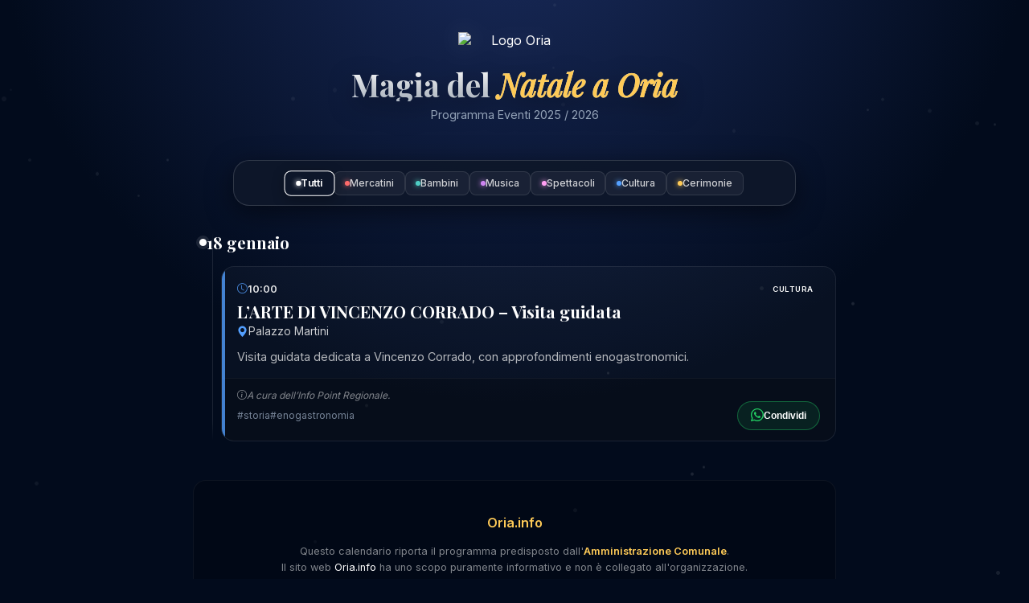

--- FILE ---
content_type: text/html; charset=UTF-8
request_url: https://www.oria.info/forum/ucp.php?mode=delete_cookies&sid=98cbcfe2d390776605b97e2425060a8a
body_size: 7217
content:
<!DOCTYPE html>
<html lang="it">
<head>
  <meta charset="UTF-8" />
  <title>Magia del Natale a Oria - Programma Eventi 2025 / 2026</title>
  <meta name="viewport" content="width=device-width, initial-scale=1, maximum-scale=1, user-scalable=no" />
  <meta name="theme-color" content="#020b1c">
  <meta name="description" content="🎄 Il calendario ufficiale aggiornato: 1 eventi ancora da vivere! Mercatini, concerti, casa di Babbo Natale e tradizione. Scopri il programma completo.">

  <meta property="og:type" content="website" />
  <meta property="og:url" content="https://www.oria.info/forum/ucp.php?mode=delete_cookies&sid=98cbcfe2d390776605b97e2425060a8a" />
  <meta property="og:title" content="✨ Magia del Natale a Oria - Programma Eventi 2025 / 2026" />
  <meta property="og:description" content="🎄 Il calendario ufficiale aggiornato: 1 eventi ancora da vivere! Mercatini, concerti, casa di Babbo Natale e tradizione. Scopri il programma completo." />
  <meta property="og:image" content="http://www.oria.info/natale-oria-social.jpg" />
  <meta property="og:image:width" content="1200" />
  <meta property="og:image:height" content="630" />
  <meta property="og:locale" content="it_IT" />
  <meta property="og:site_name" content="Oria.info" />
  <meta property="fb:pages" content="73955897079" />
   
  <meta name="twitter:card" content="summary_large_image" />
  <meta name="twitter:title" content="Magia del Natale a Oria" />
  <meta name="twitter:description" content="🎄 Il calendario ufficiale aggiornato: 1 eventi ancora da vivere! Mercatini, concerti, casa di Babbo Natale e tradizione. Scopri il programma completo." />
  <meta name="twitter:image" content="http://www.oria.info/natale-oria-social.jpg" />

  <link rel="preconnect" href="https://fonts.googleapis.com">
  <link rel="preconnect" href="https://fonts.gstatic.com" crossorigin>
  <link href="https://fonts.googleapis.com/css2?family=Inter:wght@300;400;500;600&family=Playfair+Display:ital,wght@0,400;0,700;1,400&display=swap" rel="stylesheet">
   
  <link rel="stylesheet" href="https://cdn.jsdelivr.net/npm/bootstrap-icons@1.11.3/font/bootstrap-icons.css" />

  <style>
    :root {
      --sfondo-scuro: #020b1c;
      --sfondo-gradiente: radial-gradient(circle at 50% -20%, #1a2c5e 0%, #020b1c 60%);
      
      /* Palette Colori */
      --col-tutti:      #ffffff; 
      --col-mercatini:  #ff6b6b; 
      --col-bambini:    #4ecdc4; 
      --col-musica:     #cd84f1; 
      --col-spettacoli: #ff9ff3; 
      --col-cultura:    #54a0ff; 
      --col-cerimonie:  #feca57;
      --verde-whatsapp: #25D366;

      --testo-principale: #ffffff;
      --testo-secondario: #94a3b8;
      --font-titoli: 'Playfair Display', serif;
      --font-testo: 'Inter', sans-serif;
    }

    * { box-sizing: border-box; -webkit-tap-highlight-color: transparent; }
    html { scroll-behavior: smooth; }

    body {
      background: var(--sfondo-scuro);
      background-image: var(--sfondo-gradiente);
      background-attachment: fixed;
      color: var(--testo-principale);
      font-family: var(--font-testo);
      margin: 0;
      min-height: 100vh;
      overflow-x: hidden;
    }
    
    .contenitore-neve { position: fixed; top: 0; left: 0; width: 100%; height: 100%; pointer-events: none; z-index: 0; }
    .fiocco-di-neve {
      position: absolute; top: -10px; color: rgba(255,255,255,0.3); animation: caduta linear infinite;
    }
    @keyframes caduta { to { transform: translateY(110vh); } }

    /* Intestazione */
    .intestazione {
      text-align: center; padding: 2.5rem 1rem 1rem; position: relative; z-index: 2;
    }
    
    /* Stile per il Logo */
    .logo-intestazione {
      display: block;
      margin: 0 auto 1.5rem auto; /* Centrato e staccato dal titolo */
      max-width: 140px; /* Dimensione ideale per mobile */
      height: auto;
      filter: drop-shadow(0 0 15px rgba(255,255,255,0.15)); /* Leggero bagliore elegante */
    }

    .titolo-principale {
      font-family: var(--font-titoli); font-size: 2.4rem; line-height: 1.1; margin: 0 0 0.5rem 0;
      background: linear-gradient(to bottom, #fff, #cbd5e1); -webkit-background-clip: text; -webkit-text-fill-color: transparent;
      text-shadow: 0 10px 30px rgba(0,0,0,0.5);
    }
    .titolo-principale span { font-style: italic; color: var(--col-cerimonie); -webkit-text-fill-color: var(--col-cerimonie); }
    .sottotitolo { color: var(--testo-secondario); font-size: 0.9rem; max-width: 500px; margin: 0 auto; }

    /* Menu Filtri */
    .menu-fisso {
      position: sticky; top: 0.5rem; z-index: 100; 
      margin: 0.5rem auto; max-width: 95%; 
      border-radius: 20px; 
      background: rgba(15, 23, 42, 0.92);
      backdrop-filter: blur(16px); -webkit-backdrop-filter: blur(16px);
      border: 1px solid rgba(255,255,255,0.15); box-shadow: 0 8px 32px rgba(0,0,0,0.5);
      padding: 0.8rem 0.5rem;
    }
    
    .griglia-filtri {
      display: flex; flex-wrap: wrap; justify-content: center; gap: 8px; 
    }

    .input-nascosto { display: none; }
    
    .etichetta-filtro {
      padding: 0.4rem 0.8rem; border-radius: 8px; font-size: 0.75rem; 
      font-weight: 500; cursor: pointer; transition: all 0.2s ease;
      border: 1px solid rgba(255,255,255,0.1); background: rgba(255,255,255,0.05);
      color: rgba(255,255,255,0.8);
      --colore-bottone: var(--col-tutti); 
      display: flex; align-items: center; gap: 5px;
    }
    .etichetta-filtro::before {
      content: ''; display: block; width: 6px; height: 6px; border-radius: 50%;
      background: var(--colore-bottone); box-shadow: 0 0 6px var(--colore-bottone);
    }
    .input-nascosto:checked + .etichetta-filtro {
      background: color-mix(in srgb, var(--colore-bottone), transparent 85%);
      border-color: var(--colore-bottone); color: #fff; 
      font-weight: 700; transform: scale(1.05); box-shadow: 0 4px 15px rgba(0,0,0,0.3);
    }

    /* Timeline */
    .contenitore-timeline { max-width: 800px; margin: 1.5rem auto 3rem; padding: 0 1.2rem; position: relative; z-index: 2; }
    .linea-verticale {
      position: absolute; left: 24px; top: 0; bottom: 0; width: 1px;
      background: linear-gradient(to bottom, transparent, rgba(255,255,255,0.1) 10%, rgba(255,255,255,0.1) 90%, transparent);
      z-index: 1;
    }

    .gruppo-giorno { margin-bottom: 2.5rem; position: relative; z-index: 2; scroll-margin-top: 160px; }
    
    .intestazione-data { display: flex; align-items: center; gap: 1rem; margin-bottom: 1rem; }
    .punto-data {
      width: 9px; height: 9px; background: #fff; border-radius: 50%;
      box-shadow: 0 0 0 4px rgba(255,255,255,0.1); margin-left: 0.5rem; flex-shrink: 0;
    }
    .data-oggi .punto-data { background: var(--col-cerimonie); box-shadow: 0 0 0 4px rgba(254, 202, 87, 0.2); }
    .testo-data { font-family: var(--font-titoli); font-size: 1.25rem; font-weight: 700; color: #fff; }
    .data-oggi .testo-data { color: var(--col-cerimonie); }

    /* Scheda Evento */
    .scheda-evento {
      margin-left: 2.2rem;
      background: rgba(255,255,255,0.03);
      border: 1px solid rgba(255,255,255,0.08);
      border-radius: 16px;
      padding: 1.2rem;
      margin-bottom: 1.2rem;
      position: relative;
      overflow: hidden;
      scroll-margin-top: 180px; 
    }
    
    .scheda-evento::before {
      content: ''; position: absolute; left: 0; top: 0; bottom: 0; width: 4px;
      background: var(--sfumatura-laterale, #fff); 
      opacity: 0.8;
    }

    .riga-superiore { display: flex; justify-content: space-between; align-items: flex-start; margin-bottom: 0.5rem; gap: 1rem; }
    
    .badge-orario {
      font-size: 0.8rem; color: #fff; font-weight: 600;
      display: inline-flex; align-items: center; gap: 5px; white-space: nowrap; opacity: 0.9;
    }
    .badge-orario i { color: var(--colore-primario); }

    .contenitore-pillole { display: flex; flex-wrap: wrap; gap: 4px; justify-content: flex-end; }
    
    .pillola-categoria {
      font-size: 0.6rem; padding: 2px 8px; border-radius: 4px;
      text-transform: uppercase; letter-spacing: 0.05em; font-weight: 600;
      --colore-pillola: var(--col-tutti); color: #fff;
      background: color-mix(in srgb, var(--colore-pillola), transparent 85%);
      border: 1px solid color-mix(in srgb, var(--colore-pillola), transparent 60%);
    }

    .titolo-evento { font-family: var(--font-titoli); font-size: 1.3rem; font-weight: 700; line-height: 1.25; margin-bottom: 0.3rem; }
    .luogo-evento { font-size: 0.85rem; color: rgba(255,255,255,0.8); display: flex; align-items: center; gap: 5px; margin-bottom: 0.8rem; }
    
    .descrizione-evento { font-size: 0.9rem; color: rgba(255,255,255,0.7); line-height: 1.5; margin-bottom: 1rem; }

    .piede-scheda {
      background: rgba(0,0,0,0.2); margin: 0 -1.2rem -1.2rem -1.2rem; padding: 0.8rem 1.2rem;
      border-top: 1px solid rgba(255,255,255,0.05); display: flex; flex-direction: column; gap: 0.8rem;
    }
    
    .azioni-piede { display: flex; justify-content: space-between; align-items: center; flex-wrap: wrap; gap: 0.5rem; }

    .organizzatore { font-size: 0.75rem; color: rgba(255,255,255,0.5); font-style: italic; }
    .gruppo-tag { font-size: 0.75rem; color: var(--testo-secondario); display: flex; flex-wrap: wrap; gap: 0.5rem; }
    .tag { color: var(--colore-categoria); opacity: 0.8; }

    .tasto-whatsapp {
      background: rgba(37, 211, 102, 0.1); border: 1px solid rgba(37, 211, 102, 0.4);
      color: #fff; font-size: 0.75rem; padding: 0.5rem 1rem; border-radius: 50px;
      display: inline-flex; align-items: center; gap: 6px; text-decoration: none;
      transition: all 0.2s ease; font-weight: 600; cursor: pointer;
    }
    .tasto-whatsapp i { font-size: 1rem; color: var(--verde-whatsapp); }
    .tasto-whatsapp:active { background: rgba(37, 211, 102, 0.3); transform: scale(0.95); }

    .stato-vuoto { text-align: center; padding: 3rem 1rem; color: rgba(255,255,255,0.4); }
    @keyframes compariDalBasso { from { opacity: 0; transform: translateY(15px); } to { opacity: 1; transform: translateY(0); } }
    .animazione-entrata { animation: compariDalBasso 0.4s cubic-bezier(0.16, 1, 0.3, 1) forwards; }

    /* Footer Informativo */
    .disclaimer-footer {
      max-width: 800px; margin: 0 auto 3rem auto; padding: 1.5rem;
      text-align: center; font-size: 0.8rem; color: rgba(255,255,255,0.5);
      background: rgba(0,0,0,0.2); border-radius: 16px; border: 1px solid rgba(255,255,255,0.05);
      line-height: 1.6;
    }
    .disclaimer-footer strong { color: var(--col-cerimonie); }
    .disclaimer-footer em { font-style: normal; color: #fff; }

    @media(min-width: 768px) {
      .menu-fisso { max-width: 700px; margin: 2rem auto; }
      .contenitore-timeline { padding: 0; }
    }
  </style>
</head>
<body>
  <div class="contenitore-neve" id="contenitoreNeve"></div>

  <header class="intestazione">
    <img src="logo.png" alt="Logo Oria" class="logo-intestazione" />
    
    <h1 class="titolo-principale">Magia del <span>Natale a Oria</span></h1>
    <p class="sottotitolo">Programma Eventi 2025 / 2026</p>
  </header>

  <nav class="menu-fisso">
    <div class="griglia-filtri">
      <label><input type="radio" name="categoria" value="tutti" class="input-nascosto" checked onchange="gestoreEventi.aggiornaVista('tutti')"><span class="etichetta-filtro" style="--colore-bottone: var(--col-tutti)">Tutti</span></label>
      <label><input type="radio" name="categoria" value="Mercatini" class="input-nascosto" onchange="gestoreEventi.aggiornaVista('Mercatini')"><span class="etichetta-filtro" style="--colore-bottone: var(--col-mercatini)">Mercatini</span></label>
      <label><input type="radio" name="categoria" value="Bambini" class="input-nascosto" onchange="gestoreEventi.aggiornaVista('Bambini')"><span class="etichetta-filtro" style="--colore-bottone: var(--col-bambini)">Bambini</span></label>
      <label><input type="radio" name="categoria" value="Musica" class="input-nascosto" onchange="gestoreEventi.aggiornaVista('Musica')"><span class="etichetta-filtro" style="--colore-bottone: var(--col-musica)">Musica</span></label>
      <label><input type="radio" name="categoria" value="Spettacoli" class="input-nascosto" onchange="gestoreEventi.aggiornaVista('Spettacoli')"><span class="etichetta-filtro" style="--colore-bottone: var(--col-spettacoli)">Spettacoli</span></label>
      <label><input type="radio" name="categoria" value="Cultura" class="input-nascosto" onchange="gestoreEventi.aggiornaVista('Cultura')"><span class="etichetta-filtro" style="--colore-bottone: var(--col-cultura)">Cultura</span></label>
      <label><input type="radio" name="categoria" value="Cerimonie" class="input-nascosto" onchange="gestoreEventi.aggiornaVista('Cerimonie')"><span class="etichetta-filtro" style="--colore-bottone: var(--col-cerimonie)">Cerimonie</span></label>
    </div>
  </nav>

  <div class="contenitore-timeline">
    <div class="linea-verticale"></div>
    <div id="outputTimeline"></div>
  </div>

  <div class="disclaimer-footer">
    <p style="margin-bottom:0.5rem; font-size:1rem;"><strong>Oria.info</strong></p>
    <p>
      Questo calendario riporta il programma predisposto dall'<strong>Amministrazione Comunale</strong>.<br>
      Il sito web <em>Oria.info</em> ha uno scopo puramente informativo e non è collegato all'organizzazione.<br>
      Le date e gli orari potrebbero subire variazioni dell'ultimo minuto:<br>
      per ogni singolo evento, si consiglia di fare sempre riferimento agli organizzatori indicati.
    </p>
    <div style="margin-top:1rem; opacity:0.6; font-size:0.7rem;">&copy; 2025 Oria.info</div>
  </div>

  <script src="https://cdn.jsdelivr.net/npm/dayjs@1.11.13/dayjs.min.js"></script>
  <script src="https://cdn.jsdelivr.net/npm/dayjs@1.11.13/locale/it.js"></script>
  <script>
    dayjs.locale('it');

    const gestoreEventi = {
      dati: [{"id":49,"title":"L’ARTE DI VINCENZO CORRADO – Visita guidata","date":"2026-01-18","startTime":"10:00","endTime":"","place":"Palazzo Martini","category":["Cultura"],"description":"Visita guidata dedicata a Vincenzo Corrado, con approfondimenti enogastronomici.","tags":["storia","enogastronomia"],"extra":"A cura dell’Info Point Regionale."}],
      contenitore: document.getElementById('outputTimeline'),

      colori: {
        'Mercatini':  'var(--col-mercatini)',
        'Bambini':    'var(--col-bambini)',
        'Musica':     'var(--col-musica)',
        'Spettacoli': 'var(--col-spettacoli)',
        'Cultura':    'var(--col-cultura)',
        'Cerimonie':  'var(--col-cerimonie)',
        'default':    'var(--col-tutti)'
      },

      avvia: function() {
        this.creaNeve();
        
        this.eventi = this.dati.map(evento => {
          let categorie = [];
          if (Array.isArray(evento.category)) categorie = evento.category;
          else if (evento.category) categorie = [evento.category];
          
          return { ...evento, _categorie: categorie };
        });
        
        this.aggiornaVista('tutti');

        setTimeout(() => {
           if(window.location.hash) {
             const idEvento = window.location.hash.replace('#', '');
             const elemento = document.getElementById(idEvento);
             if(elemento) elemento.scrollIntoView({behavior: 'smooth', block: 'center'});
           }
        }, 300);
      },

      condividiEvento: function(id) {
        const evento = this.eventi.find(e => e.id == id);
        if(!evento) return;

        const urlCorrente = window.location.origin + window.location.pathname;
        const linkDiretto = `${urlCorrente}#evento-${id}`;
        
        const dataFormattata = dayjs(evento.date).format('DD/MM/YYYY');
        const orario = evento.startTime ? evento.startTime : 'Da definire';
        
        const testoMessaggio = `NATALE A ORIA - PROGRAMMA EVENTI\n\n` + 
                     `Cosa: ${evento.title}\n` + 
                     `Quando: ${dataFormattata} ore ${orario}\n` +
                     `Dove: ${evento.place}\n\n` +
                     `Dettagli qui: ${linkDiretto}`;

        const urlWhatsApp = `https://wa.me/?text=${encodeURIComponent(testoMessaggio)}`;
        window.open(urlWhatsApp, '_blank');
      },

      aggiornaVista: function(filtroSelezionato) {
        this.contenitore.innerHTML = '';
        
        const eventiFiltrati = this.eventi.filter(evento => {
          if (filtroSelezionato === 'tutti') return true;
          return evento._categorie.includes(filtroSelezionato);
        });

        if (eventiFiltrati.length === 0) {
          this.contenitore.innerHTML = `
            <div class="stato-vuoto animazione-entrata">
              <i class="bi bi-stars"></i>
              Nessun evento trovato in questa categoria.
            </div>`;
          return;
        }

        const gruppiPerData = {};
        eventiFiltrati.forEach(evento => {
          if (!gruppiPerData[evento.date]) gruppiPerData[evento.date] = [];
          gruppiPerData[evento.date].push(evento);
        });

        const dateOrdinate = Object.keys(gruppiPerData).sort();
        const dataOggiStr = dayjs().format('YYYY-MM-DD');

        dateOrdinate.forEach((dataKey, indice) => {
          const listaEventi = gruppiPerData[dataKey];
          const oggettoData = dayjs(dataKey);
          const eOggi = (dataKey === dataOggiStr);

          const divGruppo = document.createElement('div');
          divGruppo.className = 'gruppo-giorno animazione-entrata';
          divGruppo.style.animationDelay = `${indice * 0.05}s`;

          divGruppo.innerHTML = `
            <div class="intestazione-data ${eOggi ? 'data-oggi' : ''}">
              <div class="punto-data"></div>
              <div class="testo-data">
                ${oggettoData.format('D MMMM')}
                ${eOggi ? '<span style="font-family:var(--font-testo); font-size:0.6rem; background:var(--col-mercatini); color:#fff; padding:2px 6px; border-radius:4px; margin-left:8px; vertical-align:middle;">OGGI</span>' : ''}
              </div>
            </div>
          `;

          listaEventi.forEach(evento => {
            const card = document.createElement('div');
            card.className = 'scheda-evento';
            card.id = `evento-${evento.id}`;
            
            const listaColori = evento._categorie.map(cat => this.colori[cat] || this.colori['default']);
            
            let stileSfondo;
            if(listaColori.length > 1) {
                stileSfondo = `linear-gradient(to bottom, ${listaColori.join(', ')})`;
            } else {
                stileSfondo = listaColori[0];
            }
            
            card.style.setProperty('--sfumatura-laterale', stileSfondo);
            card.style.setProperty('--colore-primario', listaColori[0]);

            let etichettaOrario = evento.startTime || "Tutto il giorno";
            if(evento.endTime) etichettaOrario += ` – ${evento.endTime}`;
            
            const htmlPillole = evento._categorie.map(cat => {
              const col = this.colori[cat] || this.colori['default'];
              return `<span class="pillola-categoria" style="--colore-pillola: ${col}">${cat}</span>`;
            }).join('');

            const htmlDescrizione = evento.description ? `<div class="descrizione-evento">${evento.description}</div>` : '';
            const htmlExtra = evento.extra ? `<div class="organizzatore"><i class="bi bi-info-circle"></i>${evento.extra}</div>` : '';

            let htmlTag = '';
            if(evento.tags && evento.tags.length > 0) {
                htmlTag = `<div class="gruppo-tag">` + evento.tags.map(t => `<span class="tag">#${t}</span>`).join('') + `</div>`;
            }

            card.innerHTML = `
              <div class="riga-superiore">
                <div class="badge-orario"><i class="bi bi-clock"></i> ${etichettaOrario}</div>
                <div class="contenitore-pillole">${htmlPillole}</div>
              </div>
              <div class="titolo-evento">${evento.title}</div>
              <div class="luogo-evento">
                <i class="bi bi-geo-alt-fill" style="color:var(--colore-primario)"></i> ${evento.place || 'Oria'}
              </div>
              ${htmlDescrizione}
              
              <div class="piede-scheda">
                ${htmlExtra}
                
                <div class="azioni-piede">
                  ${htmlTag || '<div></div>'} 
                  
                  <button class="tasto-whatsapp" onclick="gestoreEventi.condividiEvento(${evento.id})">
                    <i class="bi bi-whatsapp"></i> Condividi
                  </button>
                </div>
              </div>
            `;
            divGruppo.appendChild(card);
          });

          this.contenitore.appendChild(divGruppo);
        });
      },

      creaNeve: function() {
        const wrap = document.getElementById('contenitoreNeve');
        for(let i=0; i<30; i++) {
          const fiocco = document.createElement('div');
          fiocco.className = 'fiocco-di-neve';
          fiocco.textContent = '•';
          fiocco.style.left = Math.random()*100 + 'vw';
          fiocco.style.fontSize = (Math.random()*10 + 8)+'px';
          fiocco.style.animationDuration = (Math.random()*10 + 10)+'s';
          fiocco.style.animationDelay = -Math.random()*20+'s';
          fiocco.style.opacity = Math.random()*0.3 + 0.1;
          wrap.appendChild(fiocco);
        }
      }
    };

    document.addEventListener("DOMContentLoaded", () => {
      gestoreEventi.avvia();
    });
  </script>
</body>
</html>